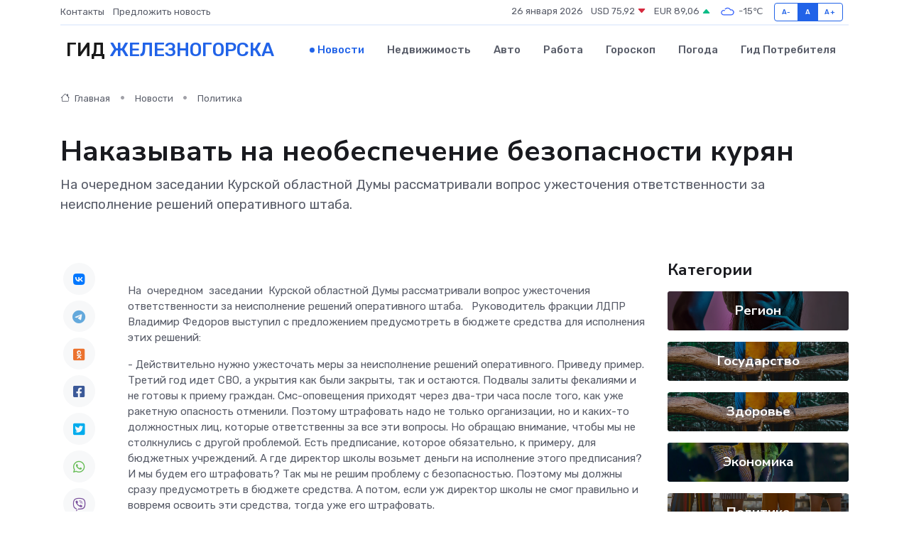

--- FILE ---
content_type: text/html; charset=utf-8
request_url: https://www.google.com/recaptcha/api2/aframe
body_size: 265
content:
<!DOCTYPE HTML><html><head><meta http-equiv="content-type" content="text/html; charset=UTF-8"></head><body><script nonce="a2SaodzxuIwRAoz-8pC9Vg">/** Anti-fraud and anti-abuse applications only. See google.com/recaptcha */ try{var clients={'sodar':'https://pagead2.googlesyndication.com/pagead/sodar?'};window.addEventListener("message",function(a){try{if(a.source===window.parent){var b=JSON.parse(a.data);var c=clients[b['id']];if(c){var d=document.createElement('img');d.src=c+b['params']+'&rc='+(localStorage.getItem("rc::a")?sessionStorage.getItem("rc::b"):"");window.document.body.appendChild(d);sessionStorage.setItem("rc::e",parseInt(sessionStorage.getItem("rc::e")||0)+1);localStorage.setItem("rc::h",'1769404945474');}}}catch(b){}});window.parent.postMessage("_grecaptcha_ready", "*");}catch(b){}</script></body></html>